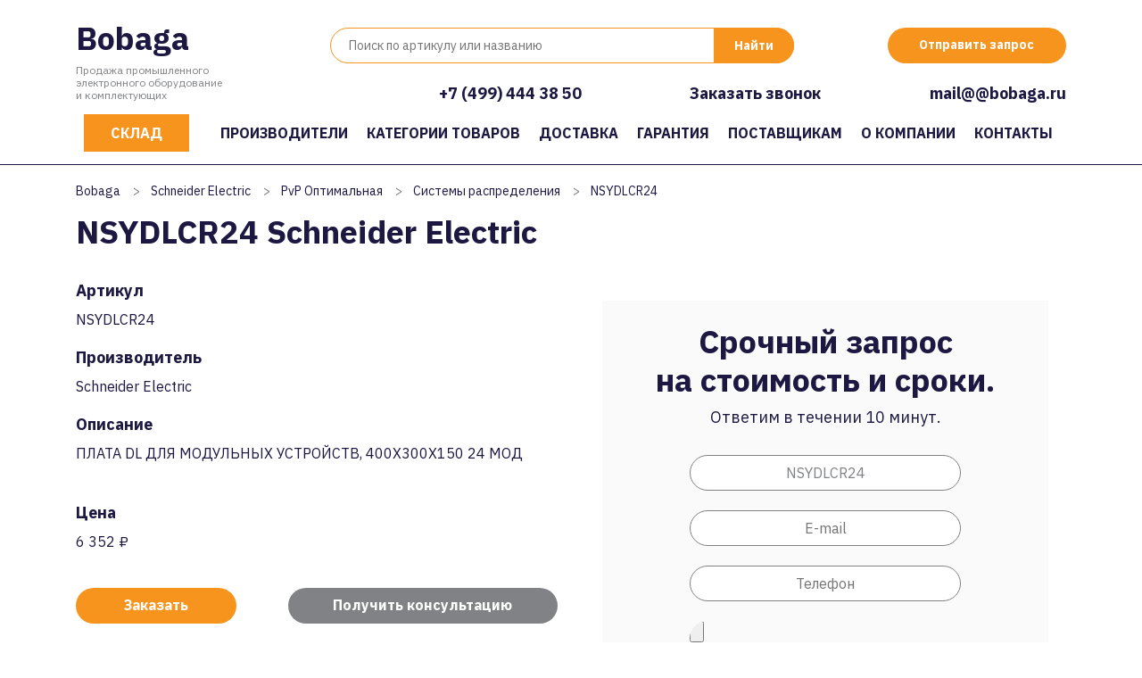

--- FILE ---
content_type: text/html; charset=UTF-8
request_url: https://bobaga.ru/schneider-electric/pvp-optimalnaya/sistemy-raspredeleniya/nsydlcr24/
body_size: 25077
content:
<!DOCTYPE html>
<html xmlns="http://www.w3.org/1999/xhtml" xml:lang="ru" lang="ru">
<head>
<meta content="text/html; charset=UTF-8" http-equiv="Content-Type" />
<meta http-equiv="X-UA-Compatible" content="IE=edge" />
<meta name="viewport" content="width=device-width, initial-scale=0.8">
 <meta name="mailru-domain" content="5KMW02g3fQnpgGWe" /> 
	<meta name="yandex-verification" content="b7f0fcea0f23219e" />
<meta name="keywords" content="" />
<link rel="shortcut icon" href="/favicon.ico" />
<link href="/bobaga/css/bootstrap.min.css" rel="stylesheet">
	
<link href="https://fonts.googleapis.com/css2?family=IBM+Plex+Sans:wght@400;700&display=swap" rel="stylesheet"> 
	
<link rel="stylesheet" type="text/css" href="/templates/template1/style.css?1663778996" />
<link rel="stylesheet" type="text/css" href="/templates/template13/style.css?1663778996" />
<link rel="stylesheet" type="text/css" href="/bobaga/css/font-awesome.min.css?1663778996" />
<link rel="stylesheet" type="text/css" href="/bobaga/slick/slick.css?1663778996" />
<link rel="stylesheet" type="text/css" href="/bobaga/slick/slick-theme.css?1663778996" />
<link rel="stylesheet" type="text/css" href="/hostcmsfiles/jquery/owl-carousel/owl.carousel.css?1663778996" />
<link rel="stylesheet" type="text/css" href="/hostcmsfiles/jquery/magnific-popup/magnific-popup.css?1663778996" />
<script src="https://code.jquery.com/jquery-3.0.0.js"></script>
	
<link rel="canonical" href="https://bobaga.ru/schneider-electric/pvp-optimalnaya/sistemy-raspredeleniya/nsydlcr24/" />
	
<title>NSYDLCR24 Schneider Electric</title>
<meta name="description" content="NSYDLCR24 Schneider Electric. ПЛАТА DL ДЛЯ МОДУЛЬНЫХ УСТРОЙСТВ, 400X300X150 24 МОД" />
</head>
<body>
<header>
<div itemscope="" itemtype="http://schema.org/Organization">
<div class="container">
<div class="row">
<div class="col-xs-12 col-sm-12 col-md-12 col-lg-3"><div class="logo">
<a href="/" title="Продажа промышленного электронного оборудование и комплектующих">Bobaga</a><p>Продажа промышленного<br />электронного оборудование<br />и комплектующих</p>
</div></div>
<div class="col-xs-12 col-sm-12 col-md-12 col-lg-9">
<div class="row">
<div class="col-12 col-xs-12 col-sm-12 col-md-12 col-lg-8">
<div class="search">
<div class="box">
<form action="/search/" method="get" target="_self" accept-charset="utf-8" name="searchform" id="searchform">
<div>
<input type="text" name="text" class="text" value="" tabindex="4" placeholder="Поиск по артикулу или названию">
<input type="submit" class="submit" tabindex="5" value="Найти">
</div>
</form>
</div>
</div>
</div>
<div class="col-12 col-xs-12 col-sm-12 col-md-12 col-lg-4">
<div class="button"><span class="modalformshowheaderzapros">Отправить запрос</span></div>
</div>
<div class="col-12 col-xs-12">
<div class="buttons">
<div class="phone"><span itemprop="telephone"><a href="tel:"></a></span></div>
<div class="phone"><span itemprop="telephone"><a href="tel:+74994443850">+7 (499) 444 38 50</a></span>
</div>
<meta itemprop="name" content="Bobaga"> 
<span class="modalformshowzvonok">Заказать звонок</span>
<span itemprop="email"><a class="header-email-inline" href="mailto:mail@@bobaga.ru">mail@@bobaga.ru</a></span>
</div>
</div>
</div>
</div>
</div>
</div>
</div>
</header>
<nav class="navbar navbar-expand-lg navbar-dark">
<div class="container">
<button class="navbar-toggler" type="button" data-toggle="collapse" data-target="#navbarsExampleDefault" aria-controls="navbarsExampleDefault" aria-expanded="false" aria-label="Toggle navigation">
<span class="navbar-toggler-icon"></span>
</button>
<div class="top-icons-block mobil">
<a href="tel:+78003331959" class="header-telefon" title="Позвонить на телефон"></a>
<span class="modalformshowheaderzapros header-mail" title="Отправить сообщение"></span>
</div>
<div class="collapse navbar-collapse" id="navbarsExampleDefault">


<ul class="navbar-nav mr-auto">
  <li class="nav-item">
    <a class="nav-link" href="https://olnisa.ru/sklad/">Склад</a>
    <div class="dropdown-menu"></div>
  </li>
  <li class="nav-item">
    <a class="nav-link" href="/#manufacturers">Производители</a>
    <div class="dropdown-menu"></div>
  </li>
  <li class="nav-item">
    <a class="nav-link" href="/catalog/">Категории товаров</a>
    <div class="dropdown-menu"></div>
  </li>
  <li class="nav-item">
    <a class="nav-link" href="/dostavka/">Доставка</a>
    <div class="dropdown-menu"></div>
  </li>
  <li class="nav-item">
    <a class="nav-link" href="/garantiya/">Гарантия</a>
    <div class="dropdown-menu"></div>
  </li>
  <li class="nav-item">
    <a class="nav-link" href="/postavshhikam/">Поставщикам</a>
    <div class="dropdown-menu"></div>
  </li>
  <li class="nav-item">
    <a class="nav-link" href="/about/">О компании</a>
    <div class="dropdown-menu"></div>
  </li>
  <li class="nav-item">
    <a class="nav-link" href="/contacts/">Контакты</a>
    <div class="dropdown-menu"></div>
  </li>
</ul>
</div></div></nav>


	


<div class="catalog-item-block">
  <div class="container">
    <ul class="breadCrumbs" itemscope="" itemtype="http://schema.org/BreadcrumbList">
      <li itemscope="" itemprop="itemListElement" itemtype="http://schema.org/ListItem">
        <a href="/">Bobaga</a>
      </li>
      <li class="str">&gt;</li>
      <li>
        <a href="/schneider-electric/">Schneider Electric</a>
      </li>
      <li class="str">&gt;</li>
      <li>
        <a href="/schneider-electric/pvp-optimalnaya/">PvP Оптимальная</a>
      </li>
      <li class="str">&gt;</li>
      <li>
        <a href="/schneider-electric/pvp-optimalnaya/sistemy-raspredeleniya/">Системы распределения</a>
      </li>
      <li class="str">&gt;</li>
      <li itemscope="" itemprop="itemListElement" itemtype="http://schema.org/ListItem">
        <span>NSYDLCR24</span>
      </li>
    </ul>
    <div itemscope="" itemtype="http://schema.org/Product">
      <h1 itemprop="name">NSYDLCR24 Schneider Electric </h1>
      <div class="row">
        <div class="col-12 col-xs-12 col-sm-12 col-md-12 col-lg-6">
          <h3>Артикул</h3>
          <p itemprop="model">NSYDLCR24</p>
          <h3>Производитель</h3>
          <p itemprop="brand">Schneider Electric</p>
          <h3>Описание</h3>
          <p itemprop="description">ПЛАТА DL ДЛЯ МОДУЛЬНЫХ УСТРОЙСТВ, 400X300X150 24 МОД</p>
          <br />
          <div itemprop="offers" itemscope="" itemtype="http://schema.org/Offer">
            <meta itemprop="price" content="6352.14" />
            <meta itemprop="priceCurrency" content="RUB" />
            <h3>Цена</h3>
            <p>6 352 ₽</p>
          </div>
          <div class="row">
            <div class="col-5 col-xs-5 col-sm-5">
              <span class="zakaz modalformshowzapros">Заказать</span>
            </div>
            <div class="col-7 col-xs-7 col-sm-7">
              <span class="konsult modalformshowzvonok">Получить консультацию</span>
            </div>
            <div class="col-7 col-xs-7 col-sm-7">
              <a href="https://olnisa.ru/sklad/" class="konsult">Товары на складе</a>
            </div>
          </div>
        </div>
        <div class="col-12 col-xs-12 col-sm-12 col-md-12 col-lg-6">
          <form id="form-2" action="/" method="post" enctype="multipart/form-data" class="has-validation-callback">
            <h2>Срочный запрос<br />
						на стоимость и сроки.</h2>
            <p>
							Ответим в течении 10 минут.
						</p>
            <input class="input-form" name="description" placeholder="Введите артикул или описание" aria-required="true" data-validation="required" data-validation-length="3-50" required="1" value="NSYDLCR24" />
            <div style="clear: both;"></div>
            <input class="input-form" name="email" placeholder="E-mail" aria-required="true" data-validation="required" required="1" />
            <div style="clear: both;"></div>
            <input class="input-form" name="phone" placeholder="Телефон" aria-required="true" data-validation="required" required="1" />
            <div style="clear: both;"></div>
            <input class="input-form" type="file" name="upload[]" placeholder="Прикрепить файл" aria-required="true" />
            <div style="clear: both;"></div>
            <div class="form-box-2">
              <input type="hidden" name="autor" value="Rerfer747" />
              <input type="checkbox" name="politika" value="1" checked="checked" aria-required="true" data-validation="required" required="1" />
              <div>Согласие с условиями <a href="/policy/" target="_blank">политики конфиденциальности</a> и
								<a href="/soglashenie/" target="_blank">пользовательского соглашения</a></div>
            </div>
            <div style="clear: both;"></div>
            <input type="hidden" value="NSYDLCR24, " name="info" />
            <input type="submit" class="button" value="Отправить запрос" onclick="yaCounter66355450.reachGoal('uboutform2'); return true;" />
          </form>
        </div>
      </div>
    </div>
  </div>
</div>
	
	
	
	


</main>
<section class="container2">
<p>В связи с резкими скачками курса валют, цены на товары, выложенные на сайте, могут отличаться, как в большую, так и в меньшую сторону. Пожалуйста, уточняйте актуальные цены у менеджеров. Приведённые цены не являются публичной офертой.</p>

		<div class="row">
			<div class="col-12 col-xs-12">
				
				<span class="nazad" onclick="window.history.back();">← Назад</span>
				
				
			</div>
		</div>
		</section>

<section class="main-preimuchestva">
<div class="container">
	<h2>Весомые аргументы</h2>
<div class="row">
	<div class="col-12 col-xs-12 col-sm-12 col-md-6 col-lg-4">
	<div class="item item-1">
Специальные условия по ценам для наших партнеров
	</div>
	</div>
	
		<div class="col-12 col-xs-12 col-sm-12 col-md-6 col-lg-4">
	<div class="item item-2">
Минимальная торговая наценка - лучшие цены на продукцию
	</div>
	</div>
	
		<div class="col-12 col-xs-12 col-sm-12 col-md-6 col-lg-4">
	<div class="item item-3">
Более 10 лет на рынке промышленного оборудования
	</div>
	</div>
	
		<div class="col-12 col-xs-12 col-sm-12 col-md-6 col-lg-4">
	<div class="item item-4">
Все сотрудники имеют квалификацию инженера
	</div>
	</div>
	
		<div class="col-12 col-xs-12 col-sm-12 col-md-6 col-lg-4">
	<div class="item item-5">
Лучшие сроки доставки по России от 1 дня
	</div>
	</div>
	
		<div class="col-12 col-xs-12 col-sm-12 col-md-6 col-lg-4">
	<div class="item item-6">
Гарантия 1 год
на оборудование и комплектующие
	</div>
	</div>
	
	
</div>
</div></section>


<section id="manager-block" class="lazy">
<div class="container">
<h2> Оставьте заявку<br />
на оборудование</h2>
<p>
Наш менеджер поможет с поиском оборудования,<br />ответит на вопросы о сроках доставки заказа.
</p>	
<form id="form-1" action="/" method="post" enctype="multipart/form-data">
<textarea class="input-form" name="description" placeholder="Введите артикул или описание"></textarea>
<input class="input-form" name="phone" placeholder="Телефон" aria-required="true" data-validation="required" data-validation-has-keyup-event="true" required="">
<input class="input-form" name="email" placeholder="Почта" aria-required="true" data-validation="required" data-validation-has-keyup-event="true" required="">
<input type="submit" class="button zakazbtn" value="Отправить запрос" onclick="yaCounter66355450.reachGoal('uboutform2'); return true;">
<div class="form-box">
<input type="hidden" name="rob2000002028" value="8202822008">
<input type="checkbox" name="politika" value="1" checked="checked" aria-required="true" data-validation="required" required="">
<div>	
Согласие с условиями <a href="/policy/" target="_blank">политики конфиденциальности</a> и 
<a href="/soglashenie/" target="_blank">пользовательского соглашения</a>
</div>
</div>
</form>
</div></section>	
	
<footer>
<div class="container">
<div class="row">
<div class="col-6 col-xs-6 col-sm-6 col-md-6 col-lg-6">


<ul>
  <li>
    <a href="https://olnisa.ru/sklad/">Склад</a>
  </li>
  <li>
    <a href="/#manufacturers">Производители</a>
  </li>
  <li>
    <a href="/catalog/">Категории товаров</a>
  </li>
  <li>
    <a href="/dostavka/">Доставка</a>
  </li>
  <li>
    <a href="/garantiya/">Гарантия</a>
  </li>
  <li>
    <a href="/postavshhikam/">Поставщикам</a>
  </li>
  <li>
    <a href="/about/">О компании</a>
  </li>
  <li>
    <a href="/contacts/">Контакты</a>
  </li>
</ul>
</div>
<div class="col-6 col-xs-6 col-sm-6 col-md-6 col-lg-6">
<div class="button"><span class="modalformshowheaderzapros">Отправить запрос</span></div>
<div style="clear: both;"></div>
<div class="phone"><a href="tel:"></a></div>
<span itemprop="email"><a class="header-email-inline" href="mailto:mail@@bobaga.ru">mail@@bobaga.ru</a></span>
</div>
	</div>
	
<div class="row">
<div class="col-6 col-xs-6">
	<div class="copiright">© bobaga.ru 2024</div>
</div>
<div class="col-6 col-xs-6">
<div class="creator">
сделано в <a href="http://lokipage.ru/" target="_blank">LokiPage</a>
</div>
</div>
	</div>
	
</div>
</footer>

<div class="wrap-menu">
<div class="container">
<div class="row">
<div class="d-none d-lg-block col-lg-6">
<div class="search">
<div class="box">
<form action="/search/" method="get" target="_self" accept-charset="utf-8" name="searchform">
<input type="text" name="text" class="text" value="" tabindex="4" placeholder="Поиск по артикулу или названию">
<input type="submit" class="submit" tabindex="5" value="Найти">
</form>
</div>
</div>
</div>

<div class="col-4 col-xs-4 col-sm-4 col-md-4 col-lg-3">
<div class="button"><span class="modalformshowheaderzapros">Отправить запрос</span></div>
</div>
	
<div class="col-4 col-xs-4 col-sm-4 col-md-4 col-lg-3">
<div class="button"><span class="modalformshowzvonok">Заказать звонок</span></div>
</div>
</div>
</div>
</div>

<div id="ZaprosBox" class="modal fade">
<div class="modal-dialog">
<div class="modal-content">
<div class="modal-header">
<button type="button" class="close" data-dismiss="modal" aria-hidden="true">×</button>
</div>
<div class="modal-body">
<h2>Срочный запрос<br />на стоимость и сроки.</h2>
<p>Ответим в течении 10 минут.</p>
<form id="form-zapr-2" action="/" method="post" enctype="multipart/form-data">
<div class="row">
<div class="col-12 col-xs-12 col-sm-12 col-md-12 col-lg-12">
<input class="input-form" name="description" placeholder="Введите артикул или описание" aria-required="true" data-validation="required" data-validation-length="3-50" required>
</div>
<div class="col-12 col-xs-12 col-sm-12 col-md-12 col-lg-12">
<input class="input-form" name="email" placeholder="E-mail" aria-required="true" data-validation="required" required>
</div>
<div class="col-12 col-xs-12 col-sm-12 col-md-12 col-lg-12">
<input class="input-form" name="phone" placeholder="Телефон" aria-required="true" data-validation="required" required>
</div>
<div class="col-12 col-xs-12 col-sm-12 col-md-12 col-lg-12">
<div class="form-box-2">
<input type="hidden" name="autor" value="Rerfer747" />
<input type="checkbox" name="politika" value="1" checked="checked" aria-required="true" data-validation="required" required /><div>Согласие с условиями <a href="/policy/" target="_blank">политики конфиденциальности</a> и 
<a href="/soglashenie/" target="_blank">пользовательского соглашения</a>
	</div>
</div>
</div>		
<div class="col-12 col-xs-12 col-sm-12 col-md-12 col-lg-12">
<input type="submit" class="button" value="Отправить запрос" onclick="yaCounter66355450.reachGoal('uboutform2'); return true;" />
</div>
</div>
</form>
</div>
</div>
</div>
</div>
<div id="ZaprosBox2" class="modal fade">
<div class="modal-dialog">
<div class="modal-content">
<div class="modal-header">
<button type="button" class="close" data-dismiss="modal" aria-hidden="true">×</button>
</div>
<div id="form-zapr" class="modal-body">
<h2>Срочный запрос<br />на стоимость и сроки.</h2>
<p>Ответим в течении 10 минут.</p>
<form action="/" method="post" enctype="multipart/form-data">
<div class="row">
<div class="col-12 col-xs-12 col-sm-12 col-md-12 col-lg-12">
<input class="input-form" name="description" placeholder="Введите артикул или описание" aria-required="true" data-validation="required" data-validation-length="3-50" required>
</div>
<div class="col-12 col-xs-12 col-sm-12 col-md-12 col-lg-12">
<input class="input-form" name="email" placeholder="E-mail" aria-required="true" data-validation="required" required>
</div>
<div class="col-12 col-xs-12 col-sm-12 col-md-12 col-lg-12">
<input class="input-form" name="phone" placeholder="Телефон" aria-required="true" data-validation="required" required>
</div>
<div class="col-12 col-xs-12 col-sm-12 col-md-12 col-lg-12">
<div class="form-box-2">
<input type="hidden" name="autor" value="Rerfer747" />
<input type="checkbox" name="politika" value="1" checked="checked" aria-required="true" data-validation="required" required /><div>Согласие с условиями <a href="/policy/" target="_blank">политики конфиденциальности</a> и 
<a href="/soglashenie/" target="_blank">пользовательского соглашения</a>
</div>
</div>
</div>		
<div class="col-12 col-xs-12 col-sm-12 col-md-12 col-lg-12">
<input type="hidden" value="" name="info" />
<input type="submit" class="button" value="Отправить запрос" onclick="yaCounter66355450.reachGoal('uboutform2'); return true;" />
</div>
</div>
</form>
</div>
</div>
</div>
</div>
<div id="ZvonokBox" class="modal fade">
<div class="modal-dialog">
<div class="modal-content">
<div class="modal-header">
<button type="button" class="close" data-dismiss="modal" aria-hidden="true">×</button>
</div>
<div class="modal-body">
<h2>Заказать звонок</h2>
<form action="/" method="post" enctype="multipart/form-data">
<input class="input-form" name="name" placeholder="Имя" aria-required="true" data-validation="required" data-validation-length="3-50" required>
<input class="input-form" name="phone" placeholder="Телефон" aria-required="true" data-validation="required" required>
<div class="form-box">
<input type="hidden" name="autor" value="Rerfer747" />
<input type="checkbox" name="politika" value="1" checked="checked" aria-required="true" data-validation="required" required />
<div>	
Согласие с условиями <a href="/policy/" target="_blank">политики конфиденциальности</a> и 
<a href="/soglashenie/" target="_blank">пользовательского соглашения</a>
</div>
</div>
<input type="submit" class="button" value="Отправить сообщение" onclick="yaCounter66355450.reachGoal('uboutform2'); return true;" />		
</form>
</div>
</div>
</div>
</div>
<div id="ZakazBox" class="modal fade">
<div class="modal-dialog">
<div class="modal-content">
<div class="modal-header">
<button type="button" class="close" data-dismiss="modal" aria-hidden="true">×</button>
</div>
<div class="modal-body">
<h2>Написать письмо</h2>
<form action="/" method="post" enctype="multipart/form-data">
<input class="input-form" name="name" placeholder="Имя" aria-required="true" data-validation="required" data-validation-length="3-50" required>
<input class="input-form" name="email" placeholder="E-mail" aria-required="true" data-validation="required" required>
<input class="input-form" name="phone" placeholder="Телефон" aria-required="true" data-validation="required" required>
<textarea name="text" placeholder="Текст сообщения"></textarea>
<div class="form-box">
<input type="hidden" name="autor" value="Rerfer747" />
<input type="checkbox" name="politika" value="1" checked="checked" aria-required="true" data-validation="required" required /> Согласие с условиями <a href="/policy/" target="_blank">политики конфиденциальности</a> и 
<a href="/soglashenie/" target="_blank">пользовательского соглашения</a>
</div>
<input type="submit" class="button" value="Отправить сообщение" onclick="yaCounter66355450.reachGoal('uboutform2'); return true;" />		
</form>
</div>
</div>
</div>
</div>
	
	
<script src="/bobaga/js/popper.min.js"></script>
<script src="/bobaga/js/bootstrap.min.js"></script>
<script src="https://cdnjs.cloudflare.com/ajax/libs/jquery-migrate/1.2.1/jquery-migrate.min.js"></script>
<script src="/bobaga/slick/slick.min.js"></script>
<script src="/templates/template1/script.js"></script>
<script src="/templates/template13/script.js"></script>
<script src="/bobaga/js/video.js"></script>
<script src="/bobaga/js/form-validator/jquery.form-validator.min.js"></script>
<script src="/bobaga/js/jquery.maskedinput.min.js"></script>
<script src="/bobaga/js/iframe_new.js"></script>
<script src="/bobaga/js/scripts.js"></script>
<script>
	
pp = 100000
n = 1
if($(window).width()<992){
pp = 100000
}

setTimeout(function(){
$('.liter span#all').click();
}, 1000);

$('.showMore').click(function(){
++n
if(id==='all'){
all = m.length
for(i = 0; i < pp*n; i++){
if(all-i < 1 ){
$('.showMore').addClass('hide')
}
img = m.eq(i).find('img')
ds = img.attr('data-src')
img.attr('src',ds)
m.eq(i).removeClass('hide')
}
}else{
all = $('.lit'+id).length
for(i = 0; i < pp*n; i++){
if(all-i < 1 ){
$('.showMore').addClass('hide')
}
img = $('.lit'+id).eq(i).find('img')
ds = img.attr('data-src')
img.attr('src',ds)
$('.lit'+id).eq(i).removeClass('hide')
}
}
})

$('body').on('click', '.liter span', function(){
n = 1
id = $(this).attr('id')
$('.liter span').removeClass('current')
$('.liter span#'+id).addClass('current')
m = $('.col-manufacturers')
if(id!=='all'){
m.addClass('hide')
all = $('.lit'+id).length
if(all-pp*n < 0){
$('.showMore').addClass('hide')
}else{
$('.showMore').removeClass('hide')
}
for(i = 0; i < pp*n; i++){
if(all-i < 1 ){
$('.showMore').addClass('hide')
}
img = $('.lit'+id).eq(i).find('img')
ds = img.attr('data-src')
img.attr('src',ds)
$('.lit'+id).eq(i).removeClass('hide')
}
}else{
m.removeClass("hide")
all = m.length
m.addClass('hide')
for(i = 0; i < pp*n; i++){
m.eq(i).removeClass('hide')
}
}
})	
</script>
	

<script>
jQuery(document).ready(function($) {
$('input[name="autor"]').val("1262122601");
$('input[name="autor"]').attr("name", "rob2600022621");
});
</script>
<!-- Yandex.Metrika counter -->
<script type="text/javascript" >
   (function(m,e,t,r,i,k,a){m[i]=m[i]||function(){(m[i].a=m[i].a||[]).push(arguments)};
   m[i].l=1*new Date();k=e.createElement(t),a=e.getElementsByTagName(t)[0],k.async=1,k.src=r,a.parentNode.insertBefore(k,a)})
   (window, document, "script", "https://mc.yandex.ru/metrika/tag.js", "ym");

   ym(66355450, "init", {
        clickmap:true,
        trackLinks:true,
        accurateTrackBounce:true,
        webvisor:true
   });
</script>
<noscript><div><img src="https://mc.yandex.ru/watch/66355450" style="position:absolute; left:-9999px;" alt="" /></div></noscript>
<!-- /Yandex.Metrika counter --></body>
</html>